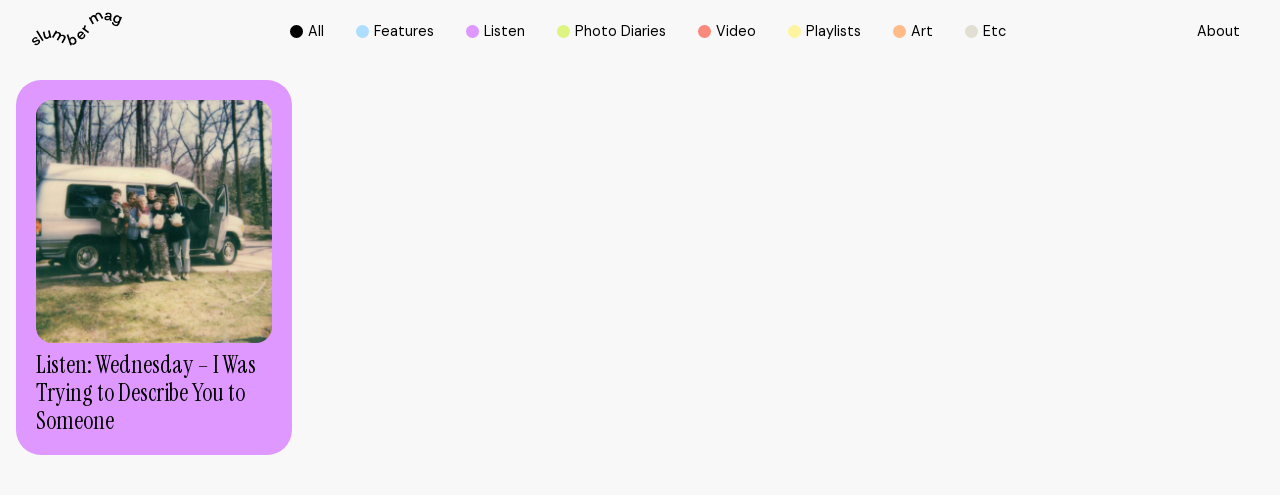

--- FILE ---
content_type: text/html; charset=UTF-8
request_url: https://www.slumbermag.com/tag/i-was-trying-to-describe-you-to-someone/
body_size: 10045
content:

<!doctype html>
<!--[if lt IE 7]><html class="no-js ie ie6 lt-ie9 lt-ie8 lt-ie7" lang="en-US"> <![endif]-->
<!--[if IE 7]><html class="no-js ie ie7 lt-ie9 lt-ie8" lang="en-US"> <![endif]-->
<!--[if IE 8]><html class="no-js ie ie8 lt-ie9" lang="en-US"> <![endif]-->
<!--[if gt IE 8]><!--><html class="no-js" lang="en-US"> <!--<![endif]-->
<head>
    <meta charset="UTF-8" />
        <title>   
                            i was trying to describe you to someone Archives - slumber mag - slumber mag
                    </title>
    <meta name="description" content="an online community highlighting female identifying and non-binary musicians">
    <meta http-equiv="Content-Type" content="text/html; charset=UTF-8" />
    <meta http-equiv="X-UA-Compatible" content="IE=edge">
    <meta name="viewport" content="width=device-width, initial-scale=1.0">
    <link rel="author" href="https://www.slumbermag.com/wp-content/themes/slumbermag%202-3-24/humans.txt" />
    <link rel="pingback" href="https://www.slumbermag.com/xmlrpc.php" />
    <meta name='robots' content='index, follow, max-image-preview:large, max-snippet:-1, max-video-preview:-1' />

	<!-- This site is optimized with the Yoast SEO plugin v26.5 - https://yoast.com/wordpress/plugins/seo/ -->
	<link rel="canonical" href="https://www.slumbermag.com/tag/i-was-trying-to-describe-you-to-someone/" />
	<meta property="og:locale" content="en_US" />
	<meta property="og:type" content="article" />
	<meta property="og:title" content="i was trying to describe you to someone Archives - slumber mag" />
	<meta property="og:url" content="https://www.slumbermag.com/tag/i-was-trying-to-describe-you-to-someone/" />
	<meta property="og:site_name" content="slumber mag" />
	<meta name="twitter:card" content="summary_large_image" />
	<script type="application/ld+json" class="yoast-schema-graph">{"@context":"https://schema.org","@graph":[{"@type":"CollectionPage","@id":"https://www.slumbermag.com/tag/i-was-trying-to-describe-you-to-someone/","url":"https://www.slumbermag.com/tag/i-was-trying-to-describe-you-to-someone/","name":"i was trying to describe you to someone Archives - slumber mag","isPartOf":{"@id":"https://www.slumbermag.com/#website"},"primaryImageOfPage":{"@id":"https://www.slumbermag.com/tag/i-was-trying-to-describe-you-to-someone/#primaryimage"},"image":{"@id":"https://www.slumbermag.com/tag/i-was-trying-to-describe-you-to-someone/#primaryimage"},"thumbnailUrl":"https://www.slumbermag.com/wp-content/uploads/2020/09/87310138_501676557450232_1974416179218762088_n-e1600151303615.jpg","breadcrumb":{"@id":"https://www.slumbermag.com/tag/i-was-trying-to-describe-you-to-someone/#breadcrumb"},"inLanguage":"en-US"},{"@type":"ImageObject","inLanguage":"en-US","@id":"https://www.slumbermag.com/tag/i-was-trying-to-describe-you-to-someone/#primaryimage","url":"https://www.slumbermag.com/wp-content/uploads/2020/09/87310138_501676557450232_1974416179218762088_n-e1600151303615.jpg","contentUrl":"https://www.slumbermag.com/wp-content/uploads/2020/09/87310138_501676557450232_1974416179218762088_n-e1600151303615.jpg","width":961,"height":990},{"@type":"BreadcrumbList","@id":"https://www.slumbermag.com/tag/i-was-trying-to-describe-you-to-someone/#breadcrumb","itemListElement":[{"@type":"ListItem","position":1,"name":"Home","item":"https://www.slumbermag.com/"},{"@type":"ListItem","position":2,"name":"i was trying to describe you to someone"}]},{"@type":"WebSite","@id":"https://www.slumbermag.com/#website","url":"https://www.slumbermag.com/","name":"slumber mag","description":"an online community highlighting female identifying and non-binary musicians","publisher":{"@id":"https://www.slumbermag.com/#organization"},"potentialAction":[{"@type":"SearchAction","target":{"@type":"EntryPoint","urlTemplate":"https://www.slumbermag.com/?s={search_term_string}"},"query-input":{"@type":"PropertyValueSpecification","valueRequired":true,"valueName":"search_term_string"}}],"inLanguage":"en-US"},{"@type":"Organization","@id":"https://www.slumbermag.com/#organization","name":"slumber mag","url":"https://www.slumbermag.com/","logo":{"@type":"ImageObject","inLanguage":"en-US","@id":"https://www.slumbermag.com/#/schema/logo/image/","url":"https://www.slumbermag.com/wp-content/uploads/2020/09/image.jpg","contentUrl":"https://www.slumbermag.com/wp-content/uploads/2020/09/image.jpg","width":1408,"height":942,"caption":"slumber mag"},"image":{"@id":"https://www.slumbermag.com/#/schema/logo/image/"}}]}</script>
	<!-- / Yoast SEO plugin. -->


<link rel='dns-prefetch' href='//ajax.googleapis.com' />
<link rel="alternate" type="application/rss+xml" title="slumber mag &raquo; i was trying to describe you to someone Tag Feed" href="https://www.slumbermag.com/tag/i-was-trying-to-describe-you-to-someone/feed/" />
<style id='wp-img-auto-sizes-contain-inline-css' type='text/css'>
img:is([sizes=auto i],[sizes^="auto," i]){contain-intrinsic-size:3000px 1500px}
/*# sourceURL=wp-img-auto-sizes-contain-inline-css */
</style>
<style id='wp-emoji-styles-inline-css' type='text/css'>

	img.wp-smiley, img.emoji {
		display: inline !important;
		border: none !important;
		box-shadow: none !important;
		height: 1em !important;
		width: 1em !important;
		margin: 0 0.07em !important;
		vertical-align: -0.1em !important;
		background: none !important;
		padding: 0 !important;
	}
/*# sourceURL=wp-emoji-styles-inline-css */
</style>
<style id='wp-block-library-inline-css' type='text/css'>
:root{--wp-block-synced-color:#7a00df;--wp-block-synced-color--rgb:122,0,223;--wp-bound-block-color:var(--wp-block-synced-color);--wp-editor-canvas-background:#ddd;--wp-admin-theme-color:#007cba;--wp-admin-theme-color--rgb:0,124,186;--wp-admin-theme-color-darker-10:#006ba1;--wp-admin-theme-color-darker-10--rgb:0,107,160.5;--wp-admin-theme-color-darker-20:#005a87;--wp-admin-theme-color-darker-20--rgb:0,90,135;--wp-admin-border-width-focus:2px}@media (min-resolution:192dpi){:root{--wp-admin-border-width-focus:1.5px}}.wp-element-button{cursor:pointer}:root .has-very-light-gray-background-color{background-color:#eee}:root .has-very-dark-gray-background-color{background-color:#313131}:root .has-very-light-gray-color{color:#eee}:root .has-very-dark-gray-color{color:#313131}:root .has-vivid-green-cyan-to-vivid-cyan-blue-gradient-background{background:linear-gradient(135deg,#00d084,#0693e3)}:root .has-purple-crush-gradient-background{background:linear-gradient(135deg,#34e2e4,#4721fb 50%,#ab1dfe)}:root .has-hazy-dawn-gradient-background{background:linear-gradient(135deg,#faaca8,#dad0ec)}:root .has-subdued-olive-gradient-background{background:linear-gradient(135deg,#fafae1,#67a671)}:root .has-atomic-cream-gradient-background{background:linear-gradient(135deg,#fdd79a,#004a59)}:root .has-nightshade-gradient-background{background:linear-gradient(135deg,#330968,#31cdcf)}:root .has-midnight-gradient-background{background:linear-gradient(135deg,#020381,#2874fc)}:root{--wp--preset--font-size--normal:16px;--wp--preset--font-size--huge:42px}.has-regular-font-size{font-size:1em}.has-larger-font-size{font-size:2.625em}.has-normal-font-size{font-size:var(--wp--preset--font-size--normal)}.has-huge-font-size{font-size:var(--wp--preset--font-size--huge)}.has-text-align-center{text-align:center}.has-text-align-left{text-align:left}.has-text-align-right{text-align:right}.has-fit-text{white-space:nowrap!important}#end-resizable-editor-section{display:none}.aligncenter{clear:both}.items-justified-left{justify-content:flex-start}.items-justified-center{justify-content:center}.items-justified-right{justify-content:flex-end}.items-justified-space-between{justify-content:space-between}.screen-reader-text{border:0;clip-path:inset(50%);height:1px;margin:-1px;overflow:hidden;padding:0;position:absolute;width:1px;word-wrap:normal!important}.screen-reader-text:focus{background-color:#ddd;clip-path:none;color:#444;display:block;font-size:1em;height:auto;left:5px;line-height:normal;padding:15px 23px 14px;text-decoration:none;top:5px;width:auto;z-index:100000}html :where(.has-border-color){border-style:solid}html :where([style*=border-top-color]){border-top-style:solid}html :where([style*=border-right-color]){border-right-style:solid}html :where([style*=border-bottom-color]){border-bottom-style:solid}html :where([style*=border-left-color]){border-left-style:solid}html :where([style*=border-width]){border-style:solid}html :where([style*=border-top-width]){border-top-style:solid}html :where([style*=border-right-width]){border-right-style:solid}html :where([style*=border-bottom-width]){border-bottom-style:solid}html :where([style*=border-left-width]){border-left-style:solid}html :where(img[class*=wp-image-]){height:auto;max-width:100%}:where(figure){margin:0 0 1em}html :where(.is-position-sticky){--wp-admin--admin-bar--position-offset:var(--wp-admin--admin-bar--height,0px)}@media screen and (max-width:600px){html :where(.is-position-sticky){--wp-admin--admin-bar--position-offset:0px}}

/*# sourceURL=wp-block-library-inline-css */
</style><style id='global-styles-inline-css' type='text/css'>
:root{--wp--preset--aspect-ratio--square: 1;--wp--preset--aspect-ratio--4-3: 4/3;--wp--preset--aspect-ratio--3-4: 3/4;--wp--preset--aspect-ratio--3-2: 3/2;--wp--preset--aspect-ratio--2-3: 2/3;--wp--preset--aspect-ratio--16-9: 16/9;--wp--preset--aspect-ratio--9-16: 9/16;--wp--preset--color--black: #000000;--wp--preset--color--cyan-bluish-gray: #abb8c3;--wp--preset--color--white: #ffffff;--wp--preset--color--pale-pink: #f78da7;--wp--preset--color--vivid-red: #cf2e2e;--wp--preset--color--luminous-vivid-orange: #ff6900;--wp--preset--color--luminous-vivid-amber: #fcb900;--wp--preset--color--light-green-cyan: #7bdcb5;--wp--preset--color--vivid-green-cyan: #00d084;--wp--preset--color--pale-cyan-blue: #8ed1fc;--wp--preset--color--vivid-cyan-blue: #0693e3;--wp--preset--color--vivid-purple: #9b51e0;--wp--preset--gradient--vivid-cyan-blue-to-vivid-purple: linear-gradient(135deg,rgb(6,147,227) 0%,rgb(155,81,224) 100%);--wp--preset--gradient--light-green-cyan-to-vivid-green-cyan: linear-gradient(135deg,rgb(122,220,180) 0%,rgb(0,208,130) 100%);--wp--preset--gradient--luminous-vivid-amber-to-luminous-vivid-orange: linear-gradient(135deg,rgb(252,185,0) 0%,rgb(255,105,0) 100%);--wp--preset--gradient--luminous-vivid-orange-to-vivid-red: linear-gradient(135deg,rgb(255,105,0) 0%,rgb(207,46,46) 100%);--wp--preset--gradient--very-light-gray-to-cyan-bluish-gray: linear-gradient(135deg,rgb(238,238,238) 0%,rgb(169,184,195) 100%);--wp--preset--gradient--cool-to-warm-spectrum: linear-gradient(135deg,rgb(74,234,220) 0%,rgb(151,120,209) 20%,rgb(207,42,186) 40%,rgb(238,44,130) 60%,rgb(251,105,98) 80%,rgb(254,248,76) 100%);--wp--preset--gradient--blush-light-purple: linear-gradient(135deg,rgb(255,206,236) 0%,rgb(152,150,240) 100%);--wp--preset--gradient--blush-bordeaux: linear-gradient(135deg,rgb(254,205,165) 0%,rgb(254,45,45) 50%,rgb(107,0,62) 100%);--wp--preset--gradient--luminous-dusk: linear-gradient(135deg,rgb(255,203,112) 0%,rgb(199,81,192) 50%,rgb(65,88,208) 100%);--wp--preset--gradient--pale-ocean: linear-gradient(135deg,rgb(255,245,203) 0%,rgb(182,227,212) 50%,rgb(51,167,181) 100%);--wp--preset--gradient--electric-grass: linear-gradient(135deg,rgb(202,248,128) 0%,rgb(113,206,126) 100%);--wp--preset--gradient--midnight: linear-gradient(135deg,rgb(2,3,129) 0%,rgb(40,116,252) 100%);--wp--preset--font-size--small: 13px;--wp--preset--font-size--medium: 20px;--wp--preset--font-size--large: 36px;--wp--preset--font-size--x-large: 42px;--wp--preset--spacing--20: 0.44rem;--wp--preset--spacing--30: 0.67rem;--wp--preset--spacing--40: 1rem;--wp--preset--spacing--50: 1.5rem;--wp--preset--spacing--60: 2.25rem;--wp--preset--spacing--70: 3.38rem;--wp--preset--spacing--80: 5.06rem;--wp--preset--shadow--natural: 6px 6px 9px rgba(0, 0, 0, 0.2);--wp--preset--shadow--deep: 12px 12px 50px rgba(0, 0, 0, 0.4);--wp--preset--shadow--sharp: 6px 6px 0px rgba(0, 0, 0, 0.2);--wp--preset--shadow--outlined: 6px 6px 0px -3px rgb(255, 255, 255), 6px 6px rgb(0, 0, 0);--wp--preset--shadow--crisp: 6px 6px 0px rgb(0, 0, 0);}:where(.is-layout-flex){gap: 0.5em;}:where(.is-layout-grid){gap: 0.5em;}body .is-layout-flex{display: flex;}.is-layout-flex{flex-wrap: wrap;align-items: center;}.is-layout-flex > :is(*, div){margin: 0;}body .is-layout-grid{display: grid;}.is-layout-grid > :is(*, div){margin: 0;}:where(.wp-block-columns.is-layout-flex){gap: 2em;}:where(.wp-block-columns.is-layout-grid){gap: 2em;}:where(.wp-block-post-template.is-layout-flex){gap: 1.25em;}:where(.wp-block-post-template.is-layout-grid){gap: 1.25em;}.has-black-color{color: var(--wp--preset--color--black) !important;}.has-cyan-bluish-gray-color{color: var(--wp--preset--color--cyan-bluish-gray) !important;}.has-white-color{color: var(--wp--preset--color--white) !important;}.has-pale-pink-color{color: var(--wp--preset--color--pale-pink) !important;}.has-vivid-red-color{color: var(--wp--preset--color--vivid-red) !important;}.has-luminous-vivid-orange-color{color: var(--wp--preset--color--luminous-vivid-orange) !important;}.has-luminous-vivid-amber-color{color: var(--wp--preset--color--luminous-vivid-amber) !important;}.has-light-green-cyan-color{color: var(--wp--preset--color--light-green-cyan) !important;}.has-vivid-green-cyan-color{color: var(--wp--preset--color--vivid-green-cyan) !important;}.has-pale-cyan-blue-color{color: var(--wp--preset--color--pale-cyan-blue) !important;}.has-vivid-cyan-blue-color{color: var(--wp--preset--color--vivid-cyan-blue) !important;}.has-vivid-purple-color{color: var(--wp--preset--color--vivid-purple) !important;}.has-black-background-color{background-color: var(--wp--preset--color--black) !important;}.has-cyan-bluish-gray-background-color{background-color: var(--wp--preset--color--cyan-bluish-gray) !important;}.has-white-background-color{background-color: var(--wp--preset--color--white) !important;}.has-pale-pink-background-color{background-color: var(--wp--preset--color--pale-pink) !important;}.has-vivid-red-background-color{background-color: var(--wp--preset--color--vivid-red) !important;}.has-luminous-vivid-orange-background-color{background-color: var(--wp--preset--color--luminous-vivid-orange) !important;}.has-luminous-vivid-amber-background-color{background-color: var(--wp--preset--color--luminous-vivid-amber) !important;}.has-light-green-cyan-background-color{background-color: var(--wp--preset--color--light-green-cyan) !important;}.has-vivid-green-cyan-background-color{background-color: var(--wp--preset--color--vivid-green-cyan) !important;}.has-pale-cyan-blue-background-color{background-color: var(--wp--preset--color--pale-cyan-blue) !important;}.has-vivid-cyan-blue-background-color{background-color: var(--wp--preset--color--vivid-cyan-blue) !important;}.has-vivid-purple-background-color{background-color: var(--wp--preset--color--vivid-purple) !important;}.has-black-border-color{border-color: var(--wp--preset--color--black) !important;}.has-cyan-bluish-gray-border-color{border-color: var(--wp--preset--color--cyan-bluish-gray) !important;}.has-white-border-color{border-color: var(--wp--preset--color--white) !important;}.has-pale-pink-border-color{border-color: var(--wp--preset--color--pale-pink) !important;}.has-vivid-red-border-color{border-color: var(--wp--preset--color--vivid-red) !important;}.has-luminous-vivid-orange-border-color{border-color: var(--wp--preset--color--luminous-vivid-orange) !important;}.has-luminous-vivid-amber-border-color{border-color: var(--wp--preset--color--luminous-vivid-amber) !important;}.has-light-green-cyan-border-color{border-color: var(--wp--preset--color--light-green-cyan) !important;}.has-vivid-green-cyan-border-color{border-color: var(--wp--preset--color--vivid-green-cyan) !important;}.has-pale-cyan-blue-border-color{border-color: var(--wp--preset--color--pale-cyan-blue) !important;}.has-vivid-cyan-blue-border-color{border-color: var(--wp--preset--color--vivid-cyan-blue) !important;}.has-vivid-purple-border-color{border-color: var(--wp--preset--color--vivid-purple) !important;}.has-vivid-cyan-blue-to-vivid-purple-gradient-background{background: var(--wp--preset--gradient--vivid-cyan-blue-to-vivid-purple) !important;}.has-light-green-cyan-to-vivid-green-cyan-gradient-background{background: var(--wp--preset--gradient--light-green-cyan-to-vivid-green-cyan) !important;}.has-luminous-vivid-amber-to-luminous-vivid-orange-gradient-background{background: var(--wp--preset--gradient--luminous-vivid-amber-to-luminous-vivid-orange) !important;}.has-luminous-vivid-orange-to-vivid-red-gradient-background{background: var(--wp--preset--gradient--luminous-vivid-orange-to-vivid-red) !important;}.has-very-light-gray-to-cyan-bluish-gray-gradient-background{background: var(--wp--preset--gradient--very-light-gray-to-cyan-bluish-gray) !important;}.has-cool-to-warm-spectrum-gradient-background{background: var(--wp--preset--gradient--cool-to-warm-spectrum) !important;}.has-blush-light-purple-gradient-background{background: var(--wp--preset--gradient--blush-light-purple) !important;}.has-blush-bordeaux-gradient-background{background: var(--wp--preset--gradient--blush-bordeaux) !important;}.has-luminous-dusk-gradient-background{background: var(--wp--preset--gradient--luminous-dusk) !important;}.has-pale-ocean-gradient-background{background: var(--wp--preset--gradient--pale-ocean) !important;}.has-electric-grass-gradient-background{background: var(--wp--preset--gradient--electric-grass) !important;}.has-midnight-gradient-background{background: var(--wp--preset--gradient--midnight) !important;}.has-small-font-size{font-size: var(--wp--preset--font-size--small) !important;}.has-medium-font-size{font-size: var(--wp--preset--font-size--medium) !important;}.has-large-font-size{font-size: var(--wp--preset--font-size--large) !important;}.has-x-large-font-size{font-size: var(--wp--preset--font-size--x-large) !important;}
/*# sourceURL=global-styles-inline-css */
</style>

<style id='classic-theme-styles-inline-css' type='text/css'>
/*! This file is auto-generated */
.wp-block-button__link{color:#fff;background-color:#32373c;border-radius:9999px;box-shadow:none;text-decoration:none;padding:calc(.667em + 2px) calc(1.333em + 2px);font-size:1.125em}.wp-block-file__button{background:#32373c;color:#fff;text-decoration:none}
/*# sourceURL=/wp-includes/css/classic-themes.min.css */
</style>
<link rel='stylesheet' id='style-css' href='https://www.slumbermag.com/wp-content/themes/slumbermag%202-3-24/dist/style.css?ver=da897ff7b6a1eb2aecbe4653e3466d6d' type='text/css' media='all' />
<script type="text/javascript" src="https://ajax.googleapis.com/ajax/libs/jquery/1.6.4/jquery.min.js?ver=1.6.4" id="jquery-js"></script>
<script type="text/javascript" src="https://ajax.googleapis.com/ajax/libs/jqueryui/1.8.16/jquery-ui.min.js?ver=1.8.16" id="jquery-ui-js"></script>
<script type="text/javascript" src="https://www.slumbermag.com/wp-includes/js/jquery/jquery.ui.touch-punch.js?ver=0.2.3" id="jqueryui-touch-punch-js"></script>
<link rel="https://api.w.org/" href="https://www.slumbermag.com/wp-json/" /><link rel="alternate" title="JSON" type="application/json" href="https://www.slumbermag.com/wp-json/wp/v2/tags/22" /><link rel="EditURI" type="application/rsd+xml" title="RSD" href="https://www.slumbermag.com/xmlrpc.php?rsd" />
<meta name="generator" content="WordPress 6.9" />
<link rel="icon" href="https://www.slumbermag.com/wp-content/uploads/2020/09/cropped-heart-2-32x32.png" sizes="32x32" />
<link rel="icon" href="https://www.slumbermag.com/wp-content/uploads/2020/09/cropped-heart-2-192x192.png" sizes="192x192" />
<link rel="apple-touch-icon" href="https://www.slumbermag.com/wp-content/uploads/2020/09/cropped-heart-2-180x180.png" />
<meta name="msapplication-TileImage" content="https://www.slumbermag.com/wp-content/uploads/2020/09/cropped-heart-2-270x270.png" />


        <!-- Global site tag (gtag.js) - Google Analytics -->
    <script async src="https://www.googletagmanager.com/gtag/js?id=G-Q733TMJ1NL"></script>
    <script>
    window.dataLayer = window.dataLayer || [];
    function gtag(){dataLayer.push(arguments);}
    gtag('js', new Date());

    gtag('config', 'G-Q733TMJ1NL');
    </script>
            </head>

    <body class="archive tag tag-i-was-trying-to-describe-you-to-someone tag-22 wp-theme-slumbermag2-3-24" data-template="base.twig">
   
         <header class="header">
        <div class="category-filters">
    <div class="category-filters__wrapper">
    <a class="filter" href="/categories"><div class="f aic"><div class="filter-box bg-black"></div> <div class="bounce-text">All</div></div></a> 
    <a class="filter" href="/features"><div class="f aic "><div class="filter-box  bg-lightblue "></div><div class="bounce-text"> Features</div></div> </a>
    <a class="filter" href="/listen"><div class="f aic"><div class="filter-box  bg-lightpurple "></div> <div class="bounce-text">Listen</div></div> </a>
    <a class="filter" href="/photo-diaries"><div class="f aic "><div class="filter-box  bg-pink "></div> <div class="bounce-text"> Photo Diaries</div></div></a>
    <a class="filter" href="/video"><div class="f aic "><div class="filter-box  bg-lightgreen "></div> <div class="bounce-text">Video</div></div></a>
    <a class="filter" href="/playlists"><div class="f aic"><div class="filter-box bg-lightyellow "></div><div class="bounce-text"> Playlists</div></div></a>
    <a class="filter" href="/art"><div class="f aic "><div class="filter-box bg-lightorange "></div><div class="bounce-text"> Art</div></div></a>
    <a class="filter" href="/etc"><div class="f aic "><div class="filter-box bg-slate"></div><div class="bounce-text">Etc</div></div></a>
    </div>
</div>
    
    <a class="header__logo" href="https://www.slumbermag.com" rel="home"><svg width="367" height="136" viewBox="0 0 367 136" fill="none" xmlns="http://www.w3.org/2000/svg">
    <g clip-path="url(#clip0)">
    <path d="M9.19813 130.856L14.3802 126.533C16.7491 129.102 20.3519 128.719 23.8066 125.835C26.8973 123.26 27.5019 120.29 25.9473 118.425C21.2526 112.787 10.2592 130.739 2.04814 120.87C-1.70267 116.369 -0.28378 110.026 6.21229 104.604C12.1161 99.6765 18.6307 99.6395 23.2328 104.432L18.1002 108.711C15.6942 106.099 12.332 106.124 9.06241 108.853C6.06423 111.354 5.50901 114.201 7.17467 116.202C11.6411 121.568 22.7146 103.709 31.154 113.849C34.8986 118.351 33.3317 124.514 26.8788 129.893C20.2408 135.432 13.535 135.79 9.19813 130.856Z" fill="black"/>
    <path d="M17.0884 77.6243L23.0354 73.9685L47.4898 113.812L41.5427 117.468L17.0884 77.6243Z" fill="black"/>
    <path d="M79.1249 103.295L72.3883 104.876L71.2531 100.035C69.9885 103.981 67.0767 107.093 62.1784 108.242C54.868 109.958 50.1178 106.266 48.0635 97.509L43.9487 79.9339L50.7409 78.3406L54.7878 95.6317C55.9106 100.418 58.9705 102.857 63.1161 101.887C68.0082 100.739 70.2599 95.8354 68.8719 89.8948L65.3616 74.9133L72.0983 73.3324L79.1249 103.295Z" fill="black"/>
    <path d="M96.9228 74.1908L102.969 77.6799L100.489 81.9903C104.104 79.9771 108.311 79.6745 112.66 82.1817C117.114 84.7569 118.996 88.3633 118.249 92.8589C122.734 90.5246 127.41 90.6976 131.766 93.2109C138.268 96.9655 139.218 102.906 134.727 110.706L125.72 126.342L119.674 122.853L128.533 107.47C130.982 103.215 130.421 99.3369 126.732 97.2064C122.376 94.693 117.386 96.7309 114.338 102.011L106.658 115.343L100.563 111.823L109.421 96.4406C111.871 92.1858 111.358 88.3386 107.669 86.2081C103.265 83.6638 98.3232 85.7326 95.2756 91.0125L87.5951 104.345L81.5494 100.856L96.9228 74.1908Z" fill="black"/>
    <path d="M161.143 129.479L162.574 133.808L155.949 136L141.279 91.6115L147.904 89.4193L154.351 108.915C155.295 104.987 157.96 101.924 162.334 100.473C169.854 97.9845 177.306 102.622 180.274 111.614C183.303 120.772 180.101 129.003 172.581 131.492C168.219 132.993 164.259 132.122 161.143 129.479ZM173.722 113.843C171.828 108.112 167.177 105.16 162.408 106.741C157.695 108.304 155.659 113.466 157.553 119.197C159.465 124.983 164.191 127.972 168.904 126.41C173.679 124.829 175.634 119.629 173.722 113.843Z" fill="black"/>
    <path d="M189.916 104.395C183.259 97.5769 183.247 88.1595 189.842 81.7062C195.382 76.2904 203.957 76.0928 210.983 83.2933L212.76 85.115L196.56 100.955C200.41 104.308 204.919 104.691 208.682 101.01C211.391 98.3612 211.68 95.0203 210.41 92.9516L215.357 88.1101C218.775 92.9639 217.899 99.9421 212.649 105.074C206.054 111.533 196.609 111.255 189.916 104.395ZM204.463 86.523C201.15 83.4724 196.893 83.1698 193.846 86.1463C190.335 89.5798 190.496 93.7235 193.21 97.5213L204.463 86.523Z" fill="black"/>
    <path d="M204.278 66.8915L208.312 61.4881L213.001 64.9957C210.891 60.9014 211.711 56.344 215.32 51.5087L220.576 55.4424C216.437 60.9879 214.802 66.3419 219.25 69.6704L232.939 79.9092L228.905 85.3126L204.278 66.8915Z" fill="black"/>
    <path d="M231.348 22.3363L237.399 18.8657L239.867 23.1823C239.953 19.0386 241.804 15.2531 246.166 12.7521C250.632 10.1955 254.691 10.387 258.195 13.2894C258.442 8.23794 260.947 4.27953 265.308 1.77851C271.823 -1.95759 277.425 0.222316 281.891 8.02797L290.855 23.6949L284.803 27.1654L275.987 11.7579C273.55 7.49689 269.917 6.02716 266.221 8.14531C261.86 10.6463 261.101 15.9942 264.13 21.2803L271.768 34.6314L265.66 38.1329L256.844 22.7253C254.408 18.4643 250.823 16.9699 247.128 19.088C242.717 21.6199 242.008 26.9369 245.037 32.223L252.674 45.5803L246.616 49.0509L231.348 22.3363Z" fill="black"/>
    <path d="M295.13 21.7496C296.098 16.3277 301.348 13.8452 310.318 14.4257L317.622 14.895L317.894 13.382C318.548 10.072 316.851 7.78097 312.428 6.99052C308.239 6.23713 305.488 7.8489 304.883 11.233L298.363 10.0659C299.633 2.95801 305.216 -0.370508 313.594 1.1301C322.095 2.64924 325.951 7.61424 324.705 14.6047L322.582 26.4923C322.132 28.9995 322.447 29.9567 324.871 30.1481L323.946 34.9711C317.727 35.4837 315.408 32.6615 315.753 28.03C313.397 31.8155 309.418 33.5693 304.001 32.5998C296.783 31.3091 294.303 26.3503 295.13 21.7496ZM316.518 20.0452L311.78 19.6747C305.716 19.3104 302.465 20.0514 301.984 22.7315C301.632 24.7138 302.73 26.9555 306.401 27.6101C311.17 28.4684 315.309 25.1214 316.518 20.0452Z" fill="black"/>
    <path d="M326.654 39.5038L333.107 42.153C332.157 45.4074 334.581 48.069 338.684 49.7549C343.496 51.731 347.321 50.039 349.646 44.2094L350.658 41.7455C347.555 43.8636 343.798 44.3021 339.332 42.4062C331.725 39.2815 329.159 31.5129 332.774 22.6945C336.432 13.7711 343.891 9.60269 351.497 12.7274C355.982 14.5677 358.308 17.6368 358.986 21.4347L360.603 17.4948L367.006 20.1255L356.056 46.8463C352.33 55.9364 345.402 58.3387 336.432 54.652C328.381 51.3481 324.705 46.13 326.654 39.5038ZM355.02 31.5746C357.333 25.9365 355.717 20.6689 351.071 18.7546C346.426 16.8402 341.577 19.4647 339.264 25.1029C336.932 30.7965 338.61 35.9036 343.261 37.8117C347.907 39.7261 352.681 37.2745 355.02 31.5746Z" fill="black"/>
    </g>
    <defs>
    <clipPath id="clip0">
    <rect width="367" height="136" fill="white"/>
    </clipPath>
    </defs>
</svg>   </a>
    <a class="header__about bounce-text" href="/about">About</a>

    <div class="header__menu f jcc aic">
      &nbsp;
    </div>

    
<div class="navigation js-navigation" role="navigation">
    <div class="navigation-main">
        <a class="" href="/about">About,</a>
        <a  href="/categories"> Archive</a>
    </div>

    <div class="navigation-categories f fdr jcc aic">
        <a class="f fdr aic" href="/categories"><div class="circle bg-black"></div><p class="bounce-text">All</p></a>
        <a class="f fdr aic" href="/features"><div class="circle bg-lightblue"></div><p class="bounce-text"> Features</p></a>
        <a class="f fdr aic" href="/listen"><div class="circle bg-lightpurple"></div><p class="bounce-text"> Listen</p></a>
        <a class="f fdr aic" href="/photo-diaries"><div class="circle bg-pink"></div><p class="bounce-text"> Photo Diaries</p></a>
        <a class="f fdr aic" href="/video"><div class="circle bg-lightgreen"></div><p class="bounce-text"> Video</p></a>
         <a class="f fdr aic" href="/playlists"><div class="circle bg-lightyellow"></div><p class="bounce-text"> Playlists</p></a>
         <a class="f fdr aic" href="/art"><div class="circle bg-lightorange"></div> <p class="bounce-text"> Art</p></a>
        <a class="f fdr aic" href="/etc"><div class="circle bg-slate"></div><p class="bounce-text">  Etc</p></a> 
    </div>

    </div>

    </header>        <section id="content" role="main" class="content-wrapper">
            <div id="swup" class="wrapper  transition-fade">
                
    <div class="categories">
        <div class="categories__wrapper">
                         <div class="category__block  js-category-fade  hover__block
         bg-lightpurple                          ">


    <a href="https://www.slumbermag.com/wednesday-i-was-trying-to-describe-you-to-someone/">
        <div class="block__wrapper" id="212">
            <img loading="lazy"class="block__image" src="https://www.slumbermag.com/wp-content/uploads/2020/09/87310138_501676557450232_1974416179218762088_n-e1600151303615.jpg">
            <div class="block__description">
                                <p class="block__title serif"> Listen: Wednesday &#8211; I Was Trying to Describe You to Someone </p>   
            </div>
                    </div>
    </a>
    

</div>

                     </div>


    
<div class="pagination f fdr jcc ais">
    </div>

    </div>

            </div>
        </section>

        
            <div class="footer f jcc aic">
    <div class="footer-wrapper jcb aic">

        
        <div class="footer-info f">
            <a href="https://www.instagram.com/slumber.mag/" target="_blank">Instagram </a>
            <a href="https://twitter.com/slumbermag" target="_blank">Twitter</a>
            <a href="https://www.facebook.com/slumbermag/" target="_blank">Facebook</a>
            <a href="https://slumbermag.substack.com/subscribe" target="_blank">Substack</a>
        </div>

        <div class="copyright">
        © slumber mag 2026
        </div>
    </div>

</div>            <script type="speculationrules">
{"prefetch":[{"source":"document","where":{"and":[{"href_matches":"/*"},{"not":{"href_matches":["/wp-*.php","/wp-admin/*","/wp-content/uploads/*","/wp-content/*","/wp-content/plugins/*","/wp-content/themes/slumbermag%202-3-24/*","/*\\?(.+)"]}},{"not":{"selector_matches":"a[rel~=\"nofollow\"]"}},{"not":{"selector_matches":".no-prefetch, .no-prefetch a"}}]},"eagerness":"conservative"}]}
</script>
<script type="text/javascript" src="https://www.slumbermag.com/wp-content/themes/slumbermag%202-3-24/dist/script.js?ver=948f67aa2ffeedb9ee16bed3040479e9" id="scripts-js"></script>
<script id="wp-emoji-settings" type="application/json">
{"baseUrl":"https://s.w.org/images/core/emoji/17.0.2/72x72/","ext":".png","svgUrl":"https://s.w.org/images/core/emoji/17.0.2/svg/","svgExt":".svg","source":{"concatemoji":"https://www.slumbermag.com/wp-includes/js/wp-emoji-release.min.js?ver=6.9"}}
</script>
<script type="module">
/* <![CDATA[ */
/*! This file is auto-generated */
const a=JSON.parse(document.getElementById("wp-emoji-settings").textContent),o=(window._wpemojiSettings=a,"wpEmojiSettingsSupports"),s=["flag","emoji"];function i(e){try{var t={supportTests:e,timestamp:(new Date).valueOf()};sessionStorage.setItem(o,JSON.stringify(t))}catch(e){}}function c(e,t,n){e.clearRect(0,0,e.canvas.width,e.canvas.height),e.fillText(t,0,0);t=new Uint32Array(e.getImageData(0,0,e.canvas.width,e.canvas.height).data);e.clearRect(0,0,e.canvas.width,e.canvas.height),e.fillText(n,0,0);const a=new Uint32Array(e.getImageData(0,0,e.canvas.width,e.canvas.height).data);return t.every((e,t)=>e===a[t])}function p(e,t){e.clearRect(0,0,e.canvas.width,e.canvas.height),e.fillText(t,0,0);var n=e.getImageData(16,16,1,1);for(let e=0;e<n.data.length;e++)if(0!==n.data[e])return!1;return!0}function u(e,t,n,a){switch(t){case"flag":return n(e,"\ud83c\udff3\ufe0f\u200d\u26a7\ufe0f","\ud83c\udff3\ufe0f\u200b\u26a7\ufe0f")?!1:!n(e,"\ud83c\udde8\ud83c\uddf6","\ud83c\udde8\u200b\ud83c\uddf6")&&!n(e,"\ud83c\udff4\udb40\udc67\udb40\udc62\udb40\udc65\udb40\udc6e\udb40\udc67\udb40\udc7f","\ud83c\udff4\u200b\udb40\udc67\u200b\udb40\udc62\u200b\udb40\udc65\u200b\udb40\udc6e\u200b\udb40\udc67\u200b\udb40\udc7f");case"emoji":return!a(e,"\ud83e\u1fac8")}return!1}function f(e,t,n,a){let r;const o=(r="undefined"!=typeof WorkerGlobalScope&&self instanceof WorkerGlobalScope?new OffscreenCanvas(300,150):document.createElement("canvas")).getContext("2d",{willReadFrequently:!0}),s=(o.textBaseline="top",o.font="600 32px Arial",{});return e.forEach(e=>{s[e]=t(o,e,n,a)}),s}function r(e){var t=document.createElement("script");t.src=e,t.defer=!0,document.head.appendChild(t)}a.supports={everything:!0,everythingExceptFlag:!0},new Promise(t=>{let n=function(){try{var e=JSON.parse(sessionStorage.getItem(o));if("object"==typeof e&&"number"==typeof e.timestamp&&(new Date).valueOf()<e.timestamp+604800&&"object"==typeof e.supportTests)return e.supportTests}catch(e){}return null}();if(!n){if("undefined"!=typeof Worker&&"undefined"!=typeof OffscreenCanvas&&"undefined"!=typeof URL&&URL.createObjectURL&&"undefined"!=typeof Blob)try{var e="postMessage("+f.toString()+"("+[JSON.stringify(s),u.toString(),c.toString(),p.toString()].join(",")+"));",a=new Blob([e],{type:"text/javascript"});const r=new Worker(URL.createObjectURL(a),{name:"wpTestEmojiSupports"});return void(r.onmessage=e=>{i(n=e.data),r.terminate(),t(n)})}catch(e){}i(n=f(s,u,c,p))}t(n)}).then(e=>{for(const n in e)a.supports[n]=e[n],a.supports.everything=a.supports.everything&&a.supports[n],"flag"!==n&&(a.supports.everythingExceptFlag=a.supports.everythingExceptFlag&&a.supports[n]);var t;a.supports.everythingExceptFlag=a.supports.everythingExceptFlag&&!a.supports.flag,a.supports.everything||((t=a.source||{}).concatemoji?r(t.concatemoji):t.wpemoji&&t.twemoji&&(r(t.twemoji),r(t.wpemoji)))});
//# sourceURL=https://www.slumbermag.com/wp-includes/js/wp-emoji-loader.min.js
/* ]]> */
</script>

            <script defer src="https://static.cloudflareinsights.com/beacon.min.js/vcd15cbe7772f49c399c6a5babf22c1241717689176015" integrity="sha512-ZpsOmlRQV6y907TI0dKBHq9Md29nnaEIPlkf84rnaERnq6zvWvPUqr2ft8M1aS28oN72PdrCzSjY4U6VaAw1EQ==" data-cf-beacon='{"version":"2024.11.0","token":"7d9dc9853ca5401c813d5e9737682e38","r":1,"server_timing":{"name":{"cfCacheStatus":true,"cfEdge":true,"cfExtPri":true,"cfL4":true,"cfOrigin":true,"cfSpeedBrain":true},"location_startswith":null}}' crossorigin="anonymous"></script>
</body>
</html>
